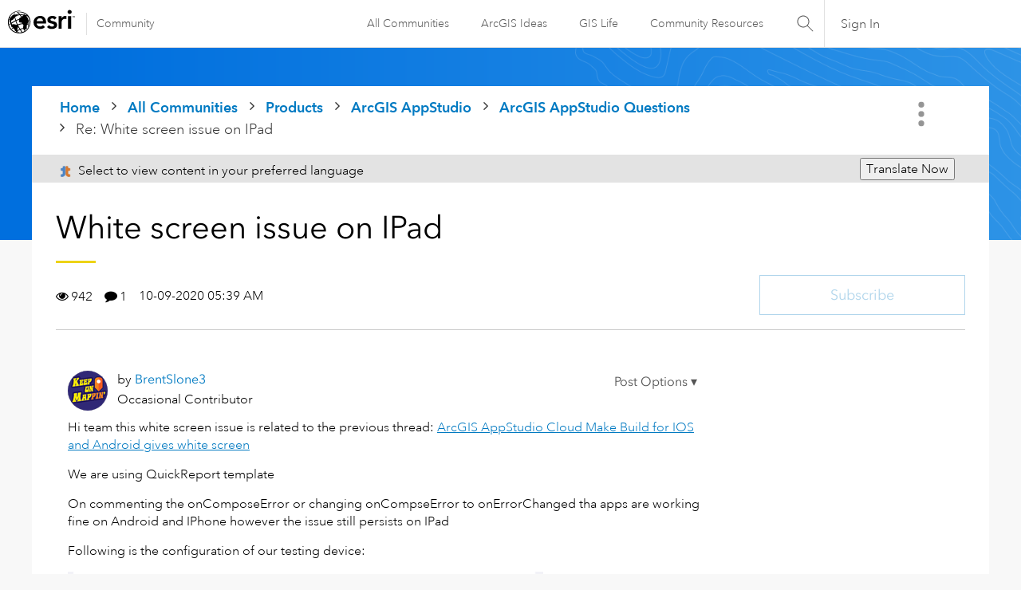

--- FILE ---
content_type: text/html; charset=UTF-8
request_url: https://community.esri.com/t5/arcgis-appstudio-questions/white-screen-issue-on-ipad/m-p/849180/highlight/true
body_size: 1872
content:
<!DOCTYPE html>
<html lang="en">
<head>
    <meta charset="utf-8">
    <meta name="viewport" content="width=device-width, initial-scale=1">
    <title></title>
    <style>
        body {
            font-family: "Arial";
        }
    </style>
    <script type="text/javascript">
    window.awsWafCookieDomainList = [];
    window.gokuProps = {
"key":"AQIDAHjcYu/GjX+QlghicBgQ/7bFaQZ+m5FKCMDnO+vTbNg96AGMf6bGuw9mDE9eyBCEMKniAAAAfjB8BgkqhkiG9w0BBwagbzBtAgEAMGgGCSqGSIb3DQEHATAeBglghkgBZQMEAS4wEQQMmnnQ9WfkpQc3fug0AgEQgDsAQF9NEt2/jo5Sc2Lxq/TmfDUwU2A472D8EU2hY1A6vahKX/mrrKco8Mbrl6Xbf4iRd1Ek87aXuadEDg==",
          "iv":"D549rAE5jgAAB1IH",
          "context":"Zt5EZw03xXsypOjFlGoF+9RHQgnTdX1FXeiH8yati6g6Yggk/Bmu1nBe62yv/RcGgAdXQCfhyvSevY/2DrlFvzN/SLWHObJPgL++HJiJlmB3v3mr2f58r9RzPCrdb4OzURbXQMgE3NCE0SbSU+r5R0FDfl1iuAZ7Uo56N3ZOpjdVbhNTdVlrkqDfd9pzIBcaScaHkBzV4GV6l0DnwgUGtCY5RVhDu3u2LB9Uw8xngnf02f+mU//e8rPwGoFoE04FO8FMhuRvk3N4yAG51zv+WD+ey/vpm2tFNailbXMYG7yHEambJo54DUJouj+abEbbIJ82qcgKYxZ6nEGK5Lqm4mBj1TRj6aNLxNkIzcG4B+yt+hE1MkQNXGhIGEr58fgwiigeL+Muz42mD6hO+joxAybXuNmcMdaQ"
};
    </script>
    <script src="https://bc0439715fa6.967eb88d.us-east-2.token.awswaf.com/bc0439715fa6/dd69015656bc/4f1470dc65ad/challenge.js"></script>
</head>
<body>
    <div id="challenge-container"></div>
    <script type="text/javascript">
        AwsWafIntegration.saveReferrer();
        AwsWafIntegration.checkForceRefresh().then((forceRefresh) => {
            if (forceRefresh) {
                AwsWafIntegration.forceRefreshToken().then(() => {
                    window.location.reload(true);
                });
            } else {
                AwsWafIntegration.getToken().then(() => {
                    window.location.reload(true);
                });
            }
        });
    </script>
    <noscript>
        <h1>JavaScript is disabled</h1>
        In order to continue, we need to verify that you're not a robot.
        This requires JavaScript. Enable JavaScript and then reload the page.
    </noscript>
</body>
</html>